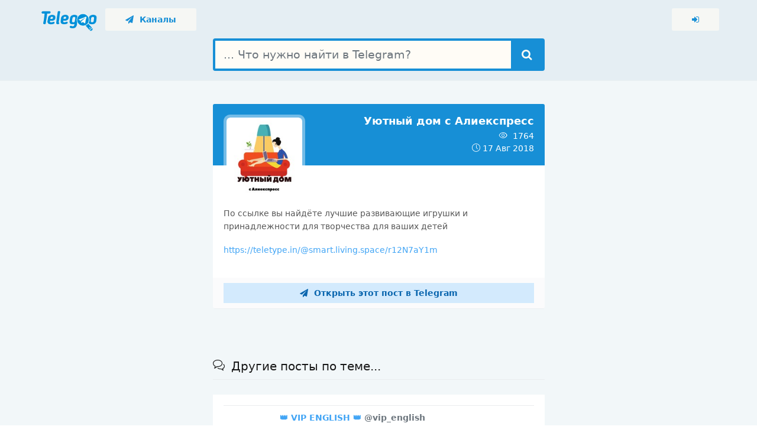

--- FILE ---
content_type: text/html; charset=UTF-8
request_url: https://telegoo.net/channel/aliexpressdom/1378715/post
body_size: 4488
content:
	<!DOCTYPE html>
	<!--[if lte IE 9]>
	<html lang="ru" class="no-focus lt-ie10 lt-ie10-msg"> <![endif]-->
	<!--[if gt IE 9]><!-->
	<html lang="ru" class="no-focus"> <!--<![endif]-->
	<head>
		<meta charset="utf-8">
		<meta name="viewport" content="width=device-width, initial-scale=1.0, user-scalable=0">
		<title>Уютный дом с Алиекспресс - Telegram канал [Пост 1378715] / Поисковая система по Telegram</title>
		<meta name="description" content="По ссылке вы найдёте лучшие развивающие игрушки и принадлежности для творчества для ваших детей">
<meta property="og:url" content="https://telegoo.net/channel/aliexpressdom/1378715/post">
<meta property="og:site_name" content="Telegoo">
<meta property="og:title" content="Уютный дом с Алиекспресс - Telegram канал [Пост 1378715] / Поисковая система по Telegram">
<meta property="og:description" content="По ссылке вы найдёте лучшие развивающие игрушки и принадлежности для творчества для ваших детей">
<meta property="og:image" content="https://cdn.telegoo.net/channels/aliexpressdom.png">
<meta property="og:locale" content="ru_RU">
		<link rel="shortcut icon" href="/img/favicons/favicon.png">
		<link rel="icon" type="image/png" sizes="192x192" href="/img/favicons/favicon-192x192.png">
		<link rel="apple-touch-icon" sizes="180x180" href="/img/favicons/apple-touch-icon-180x180.png">

		<link rel="stylesheet" id="css-main" href="/css/base.css?1">
		<link rel="stylesheet" id="css-main" href="/css/app.css?1">
		<script>
                        !function(t,e,a,c,n,r,o){t.GoogleAnalyticsObject=n,t[n]=t[n]||function(){(t[n].q=t[n].q||[]).push(arguments)},t[n].l=1*new Date,r=e.createElement(a),o=e.getElementsByTagName(a)[0],r.async=1,r.src=c,o.parentNode.insertBefore(r,o)}(window,document,"script","https://www.google-analytics.com/analytics.js","ga"),ga("create","UA-119613723-1","auto"),ga("send","pageview");
        </script>
	</head>
		<body>
	<div id="page-container" class="page-header-glass page-header-inverse main-content-boxed">
			<header id="page-header">
		<div class="content-header">
			<div class="content-header-section">
				<a href="/" title="Главная" class="ml-5 mr-10">
					<img src="/img/logo_100.png" height="35px" class="mt-5">
				</a>
				<a href="/channels/" class="btn btn-hero btn-sm btn-alt-secondary color1 bg-color5l"">
					<i class="fa fa-paper-plane"></i>&nbsp;&nbsp;Каналы
				</a>
			</div>
			<div class="content-header-section">
				<a href="/login/" rel="nofollow" class="btn btn-hero btn-sm btn-alt-secondary color1 bg-color5l" title="Вход">
					<i class="fa fa-sign-in"></i>
				</a>
			</div>
		</div>
	</header>
	<main id="main-container" class="bg-color2l">
		<div class="bg-color2">
			<div class="block bg-white-op mb-0">
				<div class="content pt-50 text-center">
					<form class="push mb-15" action="/search/" method="get">
						<div class="input-group input-group-lg big-search page">
							<input name="q" type="text" class="form-control" placeholder="... Что нужно найти в Telegram?">
							<div class="input-group-append">
								<button type="submit" class="btn btn-secondary color5 bg-color1" title="Найти">
									<i class="fa fa-search"></i>
								</button>
							</div>
						</div>
					</form>
				</div>
			</div>
		</div>
	
		<div class="content pt-0 mb-20">
			<div class="row justify-content-center mt-20">
				<div class="col-md-6">
					<div class="bb-content-img mb-20">
					</div>
										<div class="block block-rounded block-themed">
						<div class="block-content block-content-full block-sticky-options bg-color1">
							<a href="/channel/aliexpressdom/">
								<img class="img-avatar img-avatar-thumb float-left" src="https://cdn.telegoo.net/channels/aliexpressdom.png"
									 alt="Уютный дом с Алиекспресс">
							</a>
							<div class="text-right text-white">
								<h1 class="font-w600 mt-0 mb-5 text-white font-size-h5">
									Уютный дом с Алиекспресс								</h1>
																	<div title="Количество просмотров"><i
												class="si si-eye mr-5"></i> 1764									</div>
																<div title="Дата публикации">
									<i class="si si-clock"></i> 17 Авг 2018								</div>
															</div>
						</div>
						<div class="block-content block-content-full text-wrap-break-word overflow-y-auto">
							<p>По ссылке вы найдёте лучшие развивающие игрушки и принадлежности для творчества для ваших детей</p>
<p><a href="/getaway/?go=ODg1NDk0MjL8DAGL1M4xP9S1AcpEAQmMWKrJEgXFKznLysyWSYgMPTzkHglv0t4CO07DjRmhXn9w6bQTckzUk4FrOrn5ObHCxp6fI%2FJWZP7L5oz6CKmeMipOfoHB5Bh6" rel="nofollow" target="_blank">https://teletype.in/@smart.living.space/r12N7aY1m</a> </p>						</div>
						<div class="block-content block-content-full block-content-sm bg-body-light">
							<a href="tg://resolve?domain=aliexpressdom&post=1297"
							   class="btn btn-square btn-alt-primary btn-block"><i
										class="fa fa-paper-plane mr-5"></i> Открыть этот пост в Telegram</a>
						</div>
					</div>
				</div>
			</div>
						<div class="row justify-content-center mt-20">
				<div class="col-md-6">
						<h3 class="content-heading">
							<i class="si si-bubbles mr-5"></i> Другие посты по теме...
						</h3>
						<div class="block">
							<div class="block-content">
								<table class="table table-hover table-vcenter">
									<tbody>
																			<tr>
											<td class="d-none d-sm-table-cell font-w600" style="width: 85px;">
												<img class="img-avatar img-avatar64" src="https://cdn.telegoo.net/channels/vip_english.png" alt="👑 VIP ENGLISH 👑">
											</td>
											<td>
												<a class="font-w600" rel="nofollow" href="https://telegoo.net/channel/vip_english/464144/post">👑 VIP ENGLISH 👑 <span class="text-muted">@vip_english<span></a>
												<div class="text-muted mt-5">
													Не знаешь на какие каналы подписаться, чтобы пользоваться Telegram стало ещё интересней? Команда @SNGpro выбрала лучшие каналы достойные вашего внимания!
👠Для женщин
@WomanGQ- ЖЕНСКИЙ БЛОГ
@kanalkrasoti - Секретики
@nailsdesign2...												</div>
											</td>
										</tr>
																				<tr>
											<td class="d-none d-sm-table-cell font-w600" style="width: 85px;">
												<img class="img-avatar img-avatar64" src="https://cdn.telegoo.net/channels/trauma_life.png" alt="Trauma">
											</td>
											<td>
												<a class="font-w600" rel="nofollow" href="https://telegoo.net/channel/trauma_life/1314551/post">Trauma <span class="text-muted">@trauma_life<span></a>
												<div class="text-muted mt-5">
													Жду ваших мыслей по ссылке ниже. (start, затем add comment)												</div>
											</td>
										</tr>
																				<tr>
											<td class="d-none d-sm-table-cell font-w600" style="width: 85px;">
												<img class="img-avatar img-avatar64" src="https://cdn.telegoo.net/channels/TheClassyMusic.png" alt="The Classy Music">
											</td>
											<td>
												<a class="font-w600" rel="nofollow" href="https://telegoo.net/channel/TheClassyMusic/1363524/post">The Classy Music <span class="text-muted">@TheClassyMusic<span></a>
												<div class="text-muted mt-5">
													​​Дорогие друзья! Публикация самой стильной музыки скоро снова начнется! Перерыв вызван открытием бизнеса в оффлайн! Нам катастрофически не хватает времени. На поиск качетвенных треков уходят часы на пролет! На канале...												</div>
											</td>
										</tr>
																				<tr>
											<td class="d-none d-sm-table-cell font-w600" style="width: 85px;">
												<img class="img-avatar img-avatar64" src="https://cdn.telegoo.net/channels/WomenFA.png" alt="Fashion - мода и стиль">
											</td>
											<td>
												<a class="font-w600" rel="nofollow" href="https://telegoo.net/channel/WomenFA/1383072/post">Fashion - мода и стиль <span class="text-muted">@WomenFA<span></a>
												<div class="text-muted mt-5">
													​​История Совершенства -
истории оснований компаний, изменивших мир моды,
лучшие подборки фото с модных показов,
утонченный стиль знаменитостей,
уникальные свадебные образы и лучшие свадьбы мира! https://t.me/history_of_perfection...												</div>
											</td>
										</tr>
																				<tr>
											<td class="d-none d-sm-table-cell font-w600" style="width: 85px;">
												<img class="img-avatar img-avatar64" src="https://cdn.telegoo.net/channels/hfork.png" alt="HardFork - ищем иголку в стоге скама">
											</td>
											<td>
												<a class="font-w600" rel="nofollow" href="https://telegoo.net/channel/hfork/1435790/post">HardFork - ищем иголку в стоге скама <span class="text-muted">@hfork<span></a>
												<div class="text-muted mt-5">
													В последнее время в Телеграме в массовом порядке стали появляться каналы, посвященные инвестициям в крипту, в которых "профессиональные криптоинвесторы" делятся своими тайнами и секретами, рассказывая о том как надо...												</div>
											</td>
										</tr>
																			</tbody>
								</table>
							</div>
						</div>
				</div>
			</div>
					</div>
		</main>
			<footer id="page-footer" class="bg-color3">
		<div class="content py-10 font-size-xs clearfix text-white">
			<div class="float-right">
				Crafted with <i class="fa fa-heart text-pulse"></i> by <strong>Ggofr</strong>&nbsp;&nbsp;&nbsp;
				<!--LiveInternet counter--><a href="//www.liveinternet.ru/click"
target="_blank"><img id="licnt87C9" width="88" height="31" style="border:0"
title="LiveInternet: показано число просмотров за 24 часа, посетителей за 24 часа и за сегодня"
src="[data-uri]"
alt=""/></a><script>(function(d,s){d.getElementById("licnt87C9").src=
"//counter.yadro.ru/hit?t17.2;r"+escape(d.referrer)+
((typeof(s)=="undefined")?"":";s"+s.width+"*"+s.height+"*"+
(s.colorDepth?s.colorDepth:s.pixelDepth))+";u"+escape(d.URL)+
";h"+escape(d.title.substring(0,150))+";"+Math.random()})
(document,screen)</script><!--/LiveInternet-->
			</div>
			<div class="float-left pt-5">
				<strong>Telegoo</strong> &copy; <span class="js-year-copy">2018</span>
			</div>
		</div>
	</footer>
		</div>

	<script src="/js/core/jquery.min.js"></script>
	<script src="/js/core/bootstrap.bundle.min.js"></script>
	<script src="/js/core/jquery.slimscroll.min.js"></script>
	<script src="/js/core/jquery.scrollLock.min.js"></script>
	<script src="/js/codebase.js"></script>
		<!-- Yandex.Metrika counter -->
	<script type="text/javascript" >
	   (function(m,e,t,r,i,k,a){m[i]=m[i]||function(){(m[i].a=m[i].a||[]).push(arguments)};
	   m[i].l=1*new Date();k=e.createElement(t),a=e.getElementsByTagName(t)[0],k.async=1,k.src=r,a.parentNode.insertBefore(k,a)})
	   (window, document, "script", "https://mc.yandex.ru/metrika/tag.js", "ym");

	   ym(69622390, "init", {
			clickmap:true,
			trackLinks:true,
			accurateTrackBounce:true
	   });
	</script>
	<noscript><div><img src="https://mc.yandex.ru/watch/69622390" style="position:absolute; left:-9999px;" alt="" /></div></noscript>
	<!-- /Yandex.Metrika counter -->
		<script defer src="https://static.cloudflareinsights.com/beacon.min.js/vcd15cbe7772f49c399c6a5babf22c1241717689176015" integrity="sha512-ZpsOmlRQV6y907TI0dKBHq9Md29nnaEIPlkf84rnaERnq6zvWvPUqr2ft8M1aS28oN72PdrCzSjY4U6VaAw1EQ==" data-cf-beacon='{"version":"2024.11.0","token":"0f9c5ada2acf45b49925d1f935d54933","r":1,"server_timing":{"name":{"cfCacheStatus":true,"cfEdge":true,"cfExtPri":true,"cfL4":true,"cfOrigin":true,"cfSpeedBrain":true},"location_startswith":null}}' crossorigin="anonymous"></script>
</body>
	</html>
	